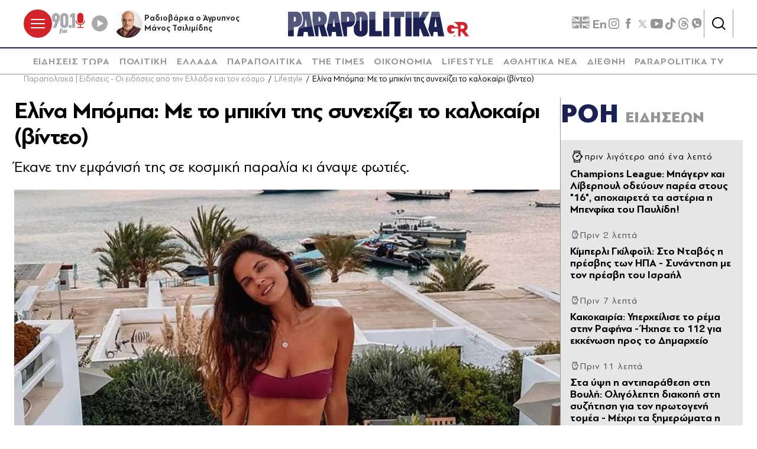

--- FILE ---
content_type: text/html; charset=UTF-8
request_url: https://mykonoslive.tv/external/player/index.php?video=194
body_size: 3085
content:
<head>

  <title>no-title</title>

  <!-- <link href="https://vjs.zencdn.net/7.7.5/video-js.css" rel="stylesheet" /> -->
  <link href="https://vjs.zencdn.net/7.10.2/video-js.min.css" rel="stylesheet" />
  <link href="https://video.mykonoslive.tv/videos/addons/videojs.ads.css" rel="stylesheet" />
  <link href="https://video.mykonoslive.tv/videos/addons/videojs-preroll2.css" rel="stylesheet" />

  <!-- If you'd like to support IE8 (for Video.js versions prior to v7) -->
  <!-- <script src="https://vjs.zencdn.net/ie8/1.1.2/videojs-ie8.min.js"></script> -->

  <!-- <link href="node_modules/videojs-selector-quality-hls/dist/videojs-selector-quality-hls.css" rel="stylesheet" /> -->

  <link href="node_modules/videojs-brand/dist/videojs-brand.css" rel="stylesheet" />
  <link href="css/videojs.socialShare.css" rel="stylesheet" />
  <link href="https://unpkg.com/@silvermine/videojs-quality-selector/dist/css/quality-selector.css" rel="stylesheet">

  <style>
    #my_overlay {
      background:rgba(0,0,0,0.5);
      width: 100%;
      height: 100%;
      position: absolute;
      top: 0;
      left: 0;
      z-index:99;
      display:none;
      overflow:hidden;
    }
    #my_overlay .overlay-in {
      position:absolute;
      top:50%;
      left:50%;
      transform: translate(-50%, -50%);
      display:inline-block;
    }
    #my_overlay .end-overlay-in {
      position:absolute;
      top:50%;
      left:50%;
      transform: translate(-50%, -50%);
      display:inline-block;
    }
    #my_overlay .overlay-close {
      width: 28px;
      height: 28px;
      background:url("img/close.svg");
      background-size:28px 28px;
      top:10px;
      right:10px;
      cursor:pointer;
      position:absolute;
    }
    /* CENTER PLAY BUTTON */
    .vjs-big-play-button {
      left: 40%!important;
      top: 40%!important;
      width: 20%!important;
      height: 19%!important;
      font-size:5em!important;
    }
  </style>
</head>

<body>
<center>
    <div style="width: fit-content; position: relative;">
      <video
        id="my-video"
        class="video-js"
        controls
        playsinline
        preload="no"
        poster="https://mykonoslive.tv/wp-content/uploads/2020/09/boba0309.jpg"
        data-setup="{}"
      >

        <!-- height="" -->
        <!-- width="" -->

        <source src="https://video.mykonoslive.tv/videos/encoded/OUTPUT_SMALL_elinampompa720.mp4" type="video/mp4" label="480P" />
        <source src="https://video.mykonoslive.tv/videos/encoded/OUTPUT_elinampompa720.mp4" type="video/mp4" label="720P" />
        <p class="vjs-no-js">
          To view this video please enable JavaScript, and consider upgrading to a
          web browser that
          <a href="https://videojs.com/html5-video-support/" target="_blank"
            >supports HTML5 video</a
          >
        </p>
      </video>
      <div id="my_overlay">
        <div class="overlay-in" id="overlay_in">
          <a target="parent" href="https://etherealmykonos.gr/"><img src="https://mykonoslive.tv/external/player/data/300x250.jpg" width="300" height="250"></a>
        </div>
        <div class="end-overlay-in" id="end_overlay_in">
          <table cellpadding="5" cellspacing="0" border="0">
            <tr>
              <td><a href="https://www.superparadise.com.gr/" target="_blank"><img src="https://mykonoslive.tv/external/player/data/ul_300x180.jpg"></a></td>
              <td><a href="https://www.tropicanamykonos.com/" target="_blank"><img src="https://mykonoslive.tv/external/player/data/ur_300x180.jpg"></a></td>
            </tr>
            <tr>
              <td><a href="https://souvlakistory.com/" target="_blank"><img src="https://mykonoslive.tv/external/player/data/dl_300x180.jpg"></a></td>
              <td><a href="https://triobambini.com/" target="_blank"><img src="https://mykonoslive.tv/external/player/data/dr_300x180.jpg"></a></td>
            </tr>
          </table>
        </div>
        <div class="overlay-close" id="overlay_close">
        </div>
      </div>

    </div>
</center>

    <!-- <script src="https://vjs.zencdn.net/7.7.5/video.min.js"></script> -->
    <!-- <script src="https://vjs.zencdn.net/7.10.2/video.min.js"></script> -->

    <!-- <script src="https://video.mykonoslive.tv/videos/addons/video.min.js"></script> -->
    <!-- <script src="https://video.mykonoslive.tv/videos/addons/videojs.ads.min.js"></script> -->
    <!-- <script src="https://video.mykonoslive.tv/videos/addons/videojs-preroll2.min.js"></script> -->

    <script src="https://video.mykonoslive.tv/videos/addons/full2.js"></script> 

    <!-- <script src="https://video.mykonoslive.tv/videos/addons/videojs-brand.min.js"></script> -->
    <!-- <script src="https://video.mykonoslive.tv/videos/addons/videojs.socialShare.js"></script> -->

    <!-- <script src="https://video.mykonoslive.tv/videos/addons/silvermine-videojs-quality-selector.min.js"></script> -->

    <!-- <script src="https://unpkg.com/@silvermine/videojs-quality-selector/dist/js/silvermine-videojs-quality-selector.min.js"></script> -->
    <!-- <script src="node_modules/videojs-brand/dist/videojs-brand.min.js"></script> -->
    <!-- <script src="js/videojs.socialShare.js"></script> -->

    <script>
      var player = videojs('my-video');

      player.preroll({
        src:"https://video.mykonoslive.tv/videos/encoded/OUTPUT_SMALL_floraprerool720.mp4",
        skipTime:10
      });

      // player.controlBar.addChild('QualitySelector');

      player.brand({
        image: "./data/mlogo.png",
        title: "MykonosLiveTV",
        destination: "https://mykonoslive.tv",
        destinationTarget: "_parent"
      });

      // //Initialize player and plugin
      // var player = videojs("player1");
      // player.nuevo({
      //    // possible options list here
      // });

      player.aspectRatio('16:9');
      player.fluid(true);
      player.fill(true);

      // Set relative position for player and overlay parent <div> element
      player.el().parentNode.style.position='relative';
      player.el().parentNode.style.width='100%';

      // Get overlay element
      var overlay = document.querySelector("#my_overlay");

      var overlay_ad = document.querySelector("#overlay_in");
      var overlay_end = document.querySelector("#end_overlay_in");
      var overlay_close = document.querySelector("#overlay_close");

      // Show banner ad on pause event
/*
      player.on("pause", function(){
        if (!player.seeking() && player.paused()) {
          overlay.style.display="block";

          overlay_ad.style.display="block";
          overlay_end.style.display="none";
        }
      });
*/
      player.on("ended", function(){

        overlay.style.display="block";

        overlay_ad.style.display="none";
        overlay_end.style.display="block";

        console.log("ended EVENT");

      });

      // Hide banner ad on playing event
      player.on("playing", function(){
            overlay.style.display="none";
      });

      // Hide banner ad on overlay click (close) and ply video
      overlay_close.onclick = function() {
        overlay.style.display="none";
        player.play();
      }

      overlay.onclick = function() {
        overlay.style.display="none";
        player.play();
      }

      // Social Share
      player.socialShare({
        facebook: { // optional, includes a Facebook share button (See the [Facebook documentation](https://developers.facebook.com/docs/sharing/reference/share-dialog) for more information)
          shareUrl: '', // optional, defaults to window.location.href
          shareImage: '', // optional, defaults to the Facebook-scraped image
          shareText: '',  // optional
          app_id: '', // optional, facebook app_id to use (if not specified, the plugin will try to 
                      // use an existing FB Javascript object, or it will try to scrape the app_id from the 
                      // <meta property="fb:app_id"> element in the document
        },
        twitter: { // optional, includes a Twitter share button (See the [Twitter documentation](https://dev.twitter.com/web/tweet-button/web-intent) for more information)
          handle: '', // optional, appends `via @handle` to the end of the tweet 
          shareUrl: '', // optional, defaults to window.location.href
          shareText: ''
        },
        embed: { // optional, includes an embed code button
          embedMarkup: '<iframe src="https://mykonoslive.tv/external/player/index.php?video=194" style="border: none; overflow: hidden; max-width:850px; height:450px; width:100%" scrolling="no"></iframe>'
        }

      });

window.addEventListener('load', function() {
/*
  var vid = 194;
  var xhr = new XMLHttpRequest();
  xhr.open("GET", "https://mykonoslive.tv/wp-json/pvc/v1/increase/" + vid + "?r=" + Math.random(), true);
  xhr.onreadystatechange = function() {
    if (xhr.readyState === 4 && xhr.status === 200) {
      console.log("Views (1) Registered");

      var vid2 = 1000194;
      var xhr2 = new XMLHttpRequest();
      xhr2.open("GET", "https://mykonoslive.tv/wp-json/pvc/v1/increase/" + vid2 + "?r=" + Math.random(), true);
      xhr2.onreadystatechange = function() {
        if (xhr2.readyState === 4 && xhr2.status === 200) {
          console.log("Views (2) Registered");
        }
      };
      xhr2.send();


    }
  };
  xhr.send();
*/
  var vid = 194;
  var xhr = new XMLHttpRequest();
  xhr.open("GET", "https://video.mykonoslive.tv/videos/views.php?VID=" + vid + "&r=" + Math.random(), true);
  xhr.onreadystatechange = function() {
    if (xhr.readyState === 4 && xhr.status === 200) {
      console.log("Views Registered");
    }
  };
  xhr.send();

});

    </script> 

<script async src="https://www.googletagmanager.com/gtag/js?id=UA-61844831-1"></script>
<script>
  window.dataLayer = window.dataLayer || [];
  function gtag(){dataLayer.push(arguments);}
  gtag('js', new Date());
  gtag('config', 'UA-61844831-1');
</script>

<a id="textAdOverlay" href="https://etherealmykonos.gr/" target="_blank"><div style="position:absolute; left:8px; bottom:50px; padding:5px; background-color:#000; font-size:14px; color:#FFF; font-family:sans-serif; font-weight:bold; text-align:right; max-width:60%">THE BEST PLACE TO STAY IN MYKONOS > &nbsp;</div></a>

<script>
setTimeout(() => {

  var overlay_text_ad = document.querySelector("#textAdOverlay");
  overlay_text_ad.style.display="none";

}, "15000");
</script>

</body>


--- FILE ---
content_type: text/html; charset=utf-8
request_url: https://www.parapolitika.gr/lifestyle/article/1064065/elina-boba-me-to-bikini-tis-sunehizei-to-kalokairi-video/$component/shared$ArticleSideShared%5B0%5D/
body_size: 3417
content:



<h3 class="gridLayout__title">
    <a href="/roi-eidiseon/" class="gridLayout__link">
        

&#x3A1;&#x39F;&#x397;
        <span class="gridLayout__text">
            

&#x395;&#x399;&#x394;&#x397;&#x3A3;&#x395;&#x3A9;&#x39D;
        </span>
    </a>
</h3>
<div class="gridLayout__colContent gridLayout__colContent--gray">



<article class="article article--typeMinimal article--typeEmphasized">


    

    <div class="article__details">
            <div class="article__top">
                        <time class="article__time" datetime="22/1/2026 12:00:00&#x202F;&#x3C0;.&#x3BC;.">
                            <time data-plugin-timeago="{&quot;cutoff&quot;:86400000}" datetime="2026-01-21T22:00:00Z" itemprop="datePublished" title="00:00">00:00</time>
                        </time> 
            </div>  
        

        
            <h3 class="article__title">
                <a href="/sports/article/1668895/champions-league-bagern-kai-liverpoul-odeuoun-parea-stous-16-apohaireta-ta-asteria-i-benfika-tou-paulidi/" target="_self">
                    Champions League: &#x39C;&#x3C0;&#x3AC;&#x3B3;&#x3B5;&#x3C1;&#x3BD; &#x3BA;&#x3B1;&#x3B9; &#x39B;&#x3AF;&#x3B2;&#x3B5;&#x3C1;&#x3C0;&#x3BF;&#x3C5;&#x3BB; &#x3BF;&#x3B4;&#x3B5;&#x3CD;&#x3BF;&#x3C5;&#x3BD; &#x3C0;&#x3B1;&#x3C1;&#x3AD;&#x3B1; &#x3C3;&#x3C4;&#x3BF;&#x3C5;&#x3C2; &quot;16&quot;, &#x3B1;&#x3C0;&#x3BF;&#x3C7;&#x3B1;&#x3B9;&#x3C1;&#x3B5;&#x3C4;&#x3AC; &#x3C4;&#x3B1; &#x3B1;&#x3C3;&#x3C4;&#x3AD;&#x3C1;&#x3B9;&#x3B1; &#x3B7; &#x39C;&#x3C0;&#x3B5;&#x3BD;&#x3C6;&#x3AF;&#x3BA;&#x3B1; &#x3C4;&#x3BF;&#x3C5; &#x3A0;&#x3B1;&#x3C5;&#x3BB;&#x3AF;&#x3B4;&#x3B7;!
                </a>
            </h3>
        
        
        

    </div>
</article>


<article class="article article--typeMinimal article--typeEmphasized">


    

    <div class="article__details">
            <div class="article__top">
                        <div class="icon-clock"></div>


&#x3A0;&#x3C1;&#x3B9;&#x3BD; 2 &#x3BB;&#x3B5;&#x3C0;&#x3C4;&#x3AC;
            </div>  
        

        
            <h3 class="article__title">
                <a href="/politiki/article/1668898/kiberli-gilfoil-sto-davos-i-presvis-ton-ipa-sunadisi-me-ton-presvi-tou-israil/" target="_self">
                    &#x39A;&#x3AF;&#x3BC;&#x3C0;&#x3B5;&#x3C1;&#x3BB;&#x3B9; &#x393;&#x3BA;&#x3AF;&#x3BB;&#x3C6;&#x3BF;&#x3CA;&#x3BB;: &#x3A3;&#x3C4;&#x3BF; &#x39D;&#x3C4;&#x3B1;&#x3B2;&#x3CC;&#x3C2; &#x3B7; &#x3C0;&#x3C1;&#x3AD;&#x3C3;&#x3B2;&#x3B7;&#x3C2; &#x3C4;&#x3C9;&#x3BD; &#x397;&#x3A0;&#x391; - &#x3A3;&#x3C5;&#x3BD;&#x3AC;&#x3BD;&#x3C4;&#x3B7;&#x3C3;&#x3B7; &#x3BC;&#x3B5; &#x3C4;&#x3BF;&#x3BD; &#x3C0;&#x3C1;&#x3AD;&#x3C3;&#x3B2;&#x3B7; &#x3C4;&#x3BF;&#x3C5; &#x399;&#x3C3;&#x3C1;&#x3B1;&#x3AE;&#x3BB;
                </a>
            </h3>
        
        
        

    </div>
</article>


<article class="article article--typeMinimal article--typeEmphasized">


    

    <div class="article__details">
            <div class="article__top">
                        <div class="icon-clock"></div>


&#x3A0;&#x3C1;&#x3B9;&#x3BD; 7 &#x3BB;&#x3B5;&#x3C0;&#x3C4;&#x3AC;
            </div>  
        

        
            <h3 class="article__title">
                <a href="/ellada/article/1668897/kakokairia-uperheilise-to-rema-stin-rafina-ihise-to-112-gia-ekkenosi-pros-to-dimarheio/" target="_self">
                    &#x39A;&#x3B1;&#x3BA;&#x3BF;&#x3BA;&#x3B1;&#x3B9;&#x3C1;&#x3AF;&#x3B1;: &#x3A5;&#x3C0;&#x3B5;&#x3C1;&#x3C7;&#x3B5;&#x3AF;&#x3BB;&#x3B9;&#x3C3;&#x3B5; &#x3C4;&#x3BF; &#x3C1;&#x3AD;&#x3BC;&#x3B1; &#x3C3;&#x3C4;&#x3B7;&#x3BD; &#x3A1;&#x3B1;&#x3C6;&#x3AE;&#x3BD;&#x3B1; - &#x389;&#x3C7;&#x3B7;&#x3C3;&#x3B5; &#x3C4;&#x3BF; 112 &#x3B3;&#x3B9;&#x3B1; &#x3B5;&#x3BA;&#x3BA;&#x3AD;&#x3BD;&#x3C9;&#x3C3;&#x3B7; &#x3C0;&#x3C1;&#x3BF;&#x3C2; &#x3C4;&#x3BF; &#x394;&#x3B7;&#x3BC;&#x3B1;&#x3C1;&#x3C7;&#x3B5;&#x3AF;&#x3BF; 
                </a>
            </h3>
        
        
        

    </div>
</article>


<article class="article article--typeMinimal article--typeEmphasized">


        <div class="article__img ">



<figure >
    <picture>

                <source srcset="https://s.parapolitika.gr/images/743x418/jpg/files/2026-01-21/sta-ypsi-i-antiparathesi-sti-vouli.webp" type="image/webp" media="(min-width: 640px)" />
                <source srcset="https://s.parapolitika.gr/images/743x418/jpg/files/2026-01-21/sta-ypsi-i-antiparathesi-sti-vouli.jp2" type="image/jp2" media="(min-width: 640px)" />
                <source srcset="https://s.parapolitika.gr/images/352x208/jpg/files/2026-01-21/sta-ypsi-i-antiparathesi-sti-vouli.webp" type="image/webp" media="(max-width: 639px)" />
                <source srcset="https://s.parapolitika.gr/images/352x208/jpg/files/2026-01-21/sta-ypsi-i-antiparathesi-sti-vouli.jp2" type="image/jp2" media="(max-width: 639px)" />

            <img src="https://s.parapolitika.gr/images/743x418/jpg/files/2026-01-21/sta-ypsi-i-antiparathesi-sti-vouli.jpg" alt="Στα ύψη η αντιπαράθεση στη Βουλή" loading="lazy" />
    </picture>
</figure>

            <a href="/politiki/article/1668896/sta-upsi-i-adiparathesi-sti-vouli-oligolepti-diakopi-sti-suzitisi-gia-ton-protogeni-tomea-mehri-ta-ximeromata-i-sunedriasi/" class="article__imgLink" aria-label="Article Link" target="_self"></a>
        </div>
    

    <div class="article__details">
            <div class="article__top">
                        <div class="icon-clock"></div>


&#x3A0;&#x3C1;&#x3B9;&#x3BD; 11 &#x3BB;&#x3B5;&#x3C0;&#x3C4;&#x3AC;
            </div>  
        

        
            <h3 class="article__title">
                <a href="/politiki/article/1668896/sta-upsi-i-adiparathesi-sti-vouli-oligolepti-diakopi-sti-suzitisi-gia-ton-protogeni-tomea-mehri-ta-ximeromata-i-sunedriasi/" target="_self">
                    &#x3A3;&#x3C4;&#x3B1; &#x3CD;&#x3C8;&#x3B7; &#x3B7; &#x3B1;&#x3BD;&#x3C4;&#x3B9;&#x3C0;&#x3B1;&#x3C1;&#x3AC;&#x3B8;&#x3B5;&#x3C3;&#x3B7; &#x3C3;&#x3C4;&#x3B7; &#x392;&#x3BF;&#x3C5;&#x3BB;&#x3AE;:&#xA0;&#x39F;&#x3BB;&#x3B9;&#x3B3;&#x3CC;&#x3BB;&#x3B5;&#x3C0;&#x3C4;&#x3B7; &#x3B4;&#x3B9;&#x3B1;&#x3BA;&#x3BF;&#x3C0;&#x3AE; &#x3C3;&#x3C4;&#x3B7; &#x3C3;&#x3C5;&#x3B6;&#x3AE;&#x3C4;&#x3B7;&#x3C3;&#x3B7; &#x3B3;&#x3B9;&#x3B1; &#x3C4;&#x3BF;&#x3BD; &#x3C0;&#x3C1;&#x3C9;&#x3C4;&#x3BF;&#x3B3;&#x3B5;&#x3BD;&#x3AE; &#x3C4;&#x3BF;&#x3BC;&#x3AD;&#x3B1; - &#x39C;&#x3AD;&#x3C7;&#x3C1;&#x3B9; &#x3C4;&#x3B1; &#x3BE;&#x3B7;&#x3BC;&#x3B5;&#x3C1;&#x3CE;&#x3BC;&#x3B1;&#x3C4;&#x3B1; &#x3B7; &#x3C3;&#x3C5;&#x3BD;&#x3B5;&#x3B4;&#x3C1;&#x3AF;&#x3B1;&#x3C3;&#x3B7;
                </a>
            </h3>
        
        
        

    </div>
</article>


<article class="article article--typeMinimal article--typeEmphasized">


    

    <div class="article__details">
            <div class="article__top">
                        <div class="icon-clock"></div>


&#x3A0;&#x3C1;&#x3B9;&#x3BD; 20 &#x3BB;&#x3B5;&#x3C0;&#x3C4;&#x3AC;
            </div>  
        

        
            <h3 class="article__title">
                <a href="/sports/article/1668890/kupella-europis-basket-mia-anasa-apo-tin-prokrisi-stous-8-tou-europe-cup-o-paok-diasurthike-o-panionios/" target="_self">
                    &#x39A;&#x3CD;&#x3C0;&#x3B5;&#x3BB;&#x3BB;&#x3B1; &#x395;&#x3C5;&#x3C1;&#x3CE;&#x3C0;&#x3B7;&#x3C2; &#x3BC;&#x3C0;&#x3AC;&#x3C3;&#x3BA;&#x3B5;&#x3C4;: &#x39C;&#x3B9;&#x3B1; &#x3B1;&#x3BD;&#x3AC;&#x3C3;&#x3B1; &#x3B1;&#x3C0;&#x3CC; &#x3C4;&#x3B7;&#x3BD; &#x3C0;&#x3C1;&#x3CC;&#x3BA;&#x3C1;&#x3B9;&#x3C3;&#x3B7; &#x3C3;&#x3C4;&#x3BF;&#x3C5;&#x3C2; &quot;8&quot; &#x3C4;&#x3BF;&#x3C5; Europe Cup &#x3BF; &#x3A0;&#x391;&#x39F;&#x39A;, &#x3B4;&#x3B9;&#x3B1;&#x3C3;&#x3CD;&#x3C1;&#x3B8;&#x3B7;&#x3BA;&#x3B5; &#x3BF; &#x3A0;&#x3B1;&#x3BD;&#x3B9;&#x3CE;&#x3BD;&#x3B9;&#x3BF;&#x3C2;
                </a>
            </h3>
        
        
        

    </div>
</article>


<article class="article article--typeMinimal article--typeEmphasized">


    

    <div class="article__details">
            <div class="article__top">
                        <div class="icon-clock"></div>


&#x3A0;&#x3C1;&#x3B9;&#x3BD; 26 &#x3BB;&#x3B5;&#x3C0;&#x3C4;&#x3AC;
            </div>  
        

        
            <h3 class="article__title">
                <a href="/ellada/article/1668885/foniki-kakokairia-duo-nekroi-terasties-zimies-sovara-provlimata-se-oli-tin-ellada-pos-tha-exelihthei-tis-epomenes-ores-eikones-video/" target="_self">
                    &#x3A6;&#x3BF;&#x3BD;&#x3B9;&#x3BA;&#x3AE; &#x3BA;&#x3B1;&#x3BA;&#x3BF;&#x3BA;&#x3B1;&#x3B9;&#x3C1;&#x3AF;&#x3B1;: &#x394;&#x3CD;&#x3BF; &#x3BD;&#x3B5;&#x3BA;&#x3C1;&#x3BF;&#x3AF;, &#x3C4;&#x3B5;&#x3C1;&#x3AC;&#x3C3;&#x3C4;&#x3B9;&#x3B5;&#x3C2; &#x3B6;&#x3B7;&#x3BC;&#x3B9;&#x3AD;&#x3C2; &amp; &#x3C3;&#x3BF;&#x3B2;&#x3B1;&#x3C1;&#x3AC; &#x3C0;&#x3C1;&#x3BF;&#x3B2;&#x3BB;&#x3AE;&#x3BC;&#x3B1;&#x3C4;&#x3B1; &#x3C3;&#x3B5; &#x3CC;&#x3BB;&#x3B7; &#x3C4;&#x3B7;&#x3BD; &#x395;&#x3BB;&#x3BB;&#x3AC;&#x3B4;&#x3B1; - &#x3A0;&#x3CE;&#x3C2; &#x3B8;&#x3B1; &#x3B5;&#x3BE;&#x3B5;&#x3BB;&#x3B9;&#x3C7;&#x3B8;&#x3B5;&#x3AF; &#x3C4;&#x3B9;&#x3C2; &#x3B5;&#x3C0;&#x3CC;&#x3BC;&#x3B5;&#x3BD;&#x3B5;&#x3C2; &#x3CE;&#x3C1;&#x3B5;&#x3C2; (&#x395;&#x3B9;&#x3BA;&#x3CC;&#x3BD;&#x3B5;&#x3C2; &amp; &#x392;&#x3AF;&#x3BD;&#x3C4;&#x3B5;&#x3BF;)
                </a>
            </h3>
        
        
        

    </div>
</article>


<article class="article article--typeMinimal article--typeEmphasized">


    

    <div class="article__details">
            <div class="article__top">
                        <div class="icon-clock"></div>


&#x3A0;&#x3C1;&#x3B9;&#x3BD; 28 &#x3BB;&#x3B5;&#x3C0;&#x3C4;&#x3AC;
            </div>  
        

        
            <h3 class="article__title">
                <a href="/ellada/article/1668893/tragodia-sti-glufada-to-simeio-pou-i-55hroni-gunaika-vrike-tragiko-thanato-video/" target="_self">
                    &#x3A4;&#x3C1;&#x3B1;&#x3B3;&#x3C9;&#x3B4;&#x3AF;&#x3B1; &#x3C3;&#x3C4;&#x3B7; &#x393;&#x3BB;&#x3C5;&#x3C6;&#x3AC;&#x3B4;&#x3B1;: &#x3A4;&#x3BF; &#x3C3;&#x3B7;&#x3BC;&#x3B5;&#x3AF;&#x3BF; &#x3C0;&#x3BF;&#x3C5; &#x3B7; 55&#x3C7;&#x3C1;&#x3BF;&#x3BD;&#x3B7; &#x3B3;&#x3C5;&#x3BD;&#x3B1;&#x3AF;&#x3BA;&#x3B1; &#x3B2;&#x3C1;&#x3AE;&#x3BA;&#x3B5; &#x3C4;&#x3C1;&#x3B1;&#x3B3;&#x3B9;&#x3BA;&#x3CC; &#x3B8;&#x3AC;&#x3BD;&#x3B1;&#x3C4;&#x3BF; (&#x392;&#x3AF;&#x3BD;&#x3C4;&#x3B5;&#x3BF;)
                </a>
            </h3>
        
        
        

    </div>
</article>


<article class="article article--typeMinimal article--typeEmphasized">


        <div class="article__img ">



<figure >
    <picture>

                <source srcset="https://s.parapolitika.gr/images/743x418/jpg/files/2026-01-21/kakokairia-kleista-sxoleia.webp" type="image/webp" media="(min-width: 640px)" />
                <source srcset="https://s.parapolitika.gr/images/743x418/jpg/files/2026-01-21/kakokairia-kleista-sxoleia.jp2" type="image/jp2" media="(min-width: 640px)" />
                <source srcset="https://s.parapolitika.gr/images/352x208/jpg/files/2026-01-21/kakokairia-kleista-sxoleia.webp" type="image/webp" media="(max-width: 639px)" />
                <source srcset="https://s.parapolitika.gr/images/352x208/jpg/files/2026-01-21/kakokairia-kleista-sxoleia.jp2" type="image/jp2" media="(max-width: 639px)" />

            <img src="https://s.parapolitika.gr/images/743x418/jpg/files/2026-01-21/kakokairia-kleista-sxoleia.jpg" alt="κακοκαιρία κλειστά σχολεία" loading="lazy" />
    </picture>
</figure>

            <a href="/ellada/article/1668892/kleista-sholeia-kai-tin-pebti-logo-kakokairias-pou-den-tha-ginoun-mathimata/" class="article__imgLink" aria-label="Article Link" target="_self"></a>
        </div>
    

    <div class="article__details">
            <div class="article__top">
                        <div class="icon-clock"></div>


&#x3A0;&#x3C1;&#x3B9;&#x3BD; 36 &#x3BB;&#x3B5;&#x3C0;&#x3C4;&#x3AC;
            </div>  
        

        
            <h3 class="article__title">
                <a href="/ellada/article/1668892/kleista-sholeia-kai-tin-pebti-logo-kakokairias-pou-den-tha-ginoun-mathimata/" target="_self">
                    &#x39A;&#x3BB;&#x3B5;&#x3B9;&#x3C3;&#x3C4;&#x3AC; &#x3C3;&#x3C7;&#x3BF;&#x3BB;&#x3B5;&#x3AF;&#x3B1; &#x3BA;&#x3B1;&#x3B9; &#x3C4;&#x3B7;&#x3BD; &#x3A0;&#x3AD;&#x3BC;&#x3C0;&#x3C4;&#x3B7; &#x3BB;&#x3CC;&#x3B3;&#x3C9; &#x3BA;&#x3B1;&#x3BA;&#x3BF;&#x3BA;&#x3B1;&#x3B9;&#x3C1;&#x3AF;&#x3B1;&#x3C2; - &#x3A0;&#x3BF;&#x3CD; &#x3B4;&#x3B5;&#x3BD; &#x3B8;&#x3B1; &#x3B3;&#x3AF;&#x3BD;&#x3BF;&#x3C5;&#x3BD; &#x3BC;&#x3B1;&#x3B8;&#x3AE;&#x3BC;&#x3B1;&#x3C4;&#x3B1;
                </a>
            </h3>
        
        
        

    </div>
</article>


<article class="article article--typeMinimal article--typeEmphasized">


    

    <div class="article__details">
            <div class="article__top">
                        <div class="icon-clock"></div>


&#x3A0;&#x3C1;&#x3B9;&#x3BD; 43 &#x3BB;&#x3B5;&#x3C0;&#x3C4;&#x3AC;
            </div>  
        

        
            <h3 class="article__title">
                <a href="/ellada/article/1668891/i-kakokairia-saronei-tin-euvoia-pedio-mahis-sto-limani-tis-kumis-prospathoun-na-sosoun-ta-skafi-katastrofes-se-amaruntho-kai-saradapotamo-video/" target="_self">
                    &#x397; &#x3BA;&#x3B1;&#x3BA;&#x3BF;&#x3BA;&#x3B1;&#x3B9;&#x3C1;&#x3AF;&#x3B1; &quot;&#x3C3;&#x3B1;&#x3C1;&#x3CE;&#x3BD;&#x3B5;&#x3B9;&quot; &#x3C4;&#x3B7;&#x3BD; &#x395;&#x3CD;&#x3B2;&#x3BF;&#x3B9;&#x3B1;: &quot;&#x3A0;&#x3B5;&#x3B4;&#x3AF;&#x3BF; &#x3BC;&#x3AC;&#x3C7;&#x3B7;&#x3C2;&quot; &#x3C3;&#x3C4;&#x3BF; &#x3BB;&#x3B9;&#x3BC;&#x3AC;&#x3BD;&#x3B9; &#x3C4;&#x3B7;&#x3C2; &#x39A;&#x3CD;&#x3BC;&#x3B7;&#x3C2;, &#x3C0;&#x3C1;&#x3BF;&#x3C3;&#x3C0;&#x3B1;&#x3B8;&#x3BF;&#x3CD;&#x3BD; &#x3BD;&#x3B1; &#x3C3;&#x3CE;&#x3C3;&#x3BF;&#x3C5;&#x3BD; &#x3C4;&#x3B1; &#x3C3;&#x3BA;&#x3AC;&#x3C6;&#x3B7; - &#x39A;&#x3B1;&#x3C4;&#x3B1;&#x3C3;&#x3C4;&#x3C1;&#x3BF;&#x3C6;&#x3AD;&#x3C2; &#x3C3;&#x3B5; &#x391;&#x3BC;&#x3AC;&#x3C1;&#x3C5;&#x3BD;&#x3B8;&#x3BF; &#x3BA;&#x3B1;&#x3B9; &#x3A3;&#x3B1;&#x3C1;&#x3B1;&#x3BD;&#x3C4;&#x3B1;&#x3C0;&#x3CC;&#x3C4;&#x3B1;&#x3BC;&#x3BF; (&#x392;&#x3AF;&#x3BD;&#x3C4;&#x3B5;&#x3BF;) 
                </a>
            </h3>
        
        
        

    </div>
</article>


<article class="article article--typeMinimal article--typeEmphasized">


    

    <div class="article__details">
            <div class="article__top">
                        <div class="icon-clock"></div>


&#x3A0;&#x3C1;&#x3B9;&#x3BD; 45 &#x3BB;&#x3B5;&#x3C0;&#x3C4;&#x3AC;
            </div>  
        

        
            <h3 class="article__title">
                <a href="/sports/article/1668882/olubiakos-karlovarsko-1-3-cev-cup-plirose-ta-lathi-tou-kai-tha-palepsei-gia-tin-anatropi-stin-tsehia/" target="_self">
                    &#x39F;&#x3BB;&#x3C5;&#x3BC;&#x3C0;&#x3B9;&#x3B1;&#x3BA;&#x3CC;&#x3C2; &#x2013; &#x39A;&#x3B1;&#x3C1;&#x3BB;&#x3BF;&#x3B2;&#x3AC;&#x3C1;&#x3C3;&#x3BA;&#x3BF; 1-3, CEV Cup: &#x3A0;&#x3BB;&#x3AE;&#x3C1;&#x3C9;&#x3C3;&#x3B5; &#x3C4;&#x3B1; &#x3BB;&#x3AC;&#x3B8;&#x3B7; &#x3C4;&#x3BF;&#x3C5; &#x3BA;&#x3B1;&#x3B9; &#x3B8;&#x3B1; &#x3C0;&#x3B1;&#x3BB;&#x3AD;&#x3C8;&#x3B5;&#x3B9; &#x3B3;&#x3B9;&#x3B1; &#x3C4;&#x3B7;&#x3BD; &#x3B1;&#x3BD;&#x3B1;&#x3C4;&#x3C1;&#x3BF;&#x3C0;&#x3AE; &#x3C3;&#x3C4;&#x3B7;&#x3BD; &#x3A4;&#x3C3;&#x3B5;&#x3C7;&#x3AF;&#x3B1;
                </a>
            </h3>
        
        
        

    </div>
</article></div>

--- FILE ---
content_type: text/css
request_url: https://mykonoslive.tv/external/player/css/videojs.socialShare.css
body_size: 616
content:
.vjs-social-share {
  height: 40px;
  opacity: 1;
  position: absolute;
  left: 15px;
  text-align: center;
  top: 15px;
  transition: visibility 0.3s ease,
    opacity 0.3s ease;
  visibility: visible;
  width: auto;
  z-index: 99;
}

.vjs-user-inactive .vjs-social-share {
  opacity: 0;
  visibility: hidden;
}
.vjs-user-inactive.vjs-paused .vjs-social-share {
  opacity: 1;
  visibility: visible;
}
.vjs-ad-playing .vjs-social-share {
  display: none;
}

.vjs-social-share-link {
  border: none;
  cursor: pointer;
  display: inline;
  height: 30px;
  margin-right: 10px;
  position: relative;
  width: 30px;
}
.vjs-social-share-link:last-of-type {
  margin-right: 0;
}
.vjs-social-share-svg {
  height: 30px;
  width: 30px;
}

.embed-window {
  background-color: rgb(43, 51, 63);
  border-radius: 8px;
  color: #000;
  left: 10%;
  opacity: 1;
  padding: 10px;
  position: absolute;
  top: 64px;
  width: 80%;
  transition: visibility 0.3s ease,
    opacity 0.3s ease;
  visibility: visible;
}

.vjs-user-inactive .embed-window {
  opacity: 0;
  visibility: hidden;
}
.vjs-user-inactive.vjs-paused .embed-window {
  opacity: 1;
  visibility: visible;
}
.vjs-ad-playing .embed-window {
  display: none;
}

.embed-window .embed-window-title {
  color: #fff;
  display: inline-block;
  font-size: 20px;
  margin-left: 1px;
  margin-top: 6px;
}

.embed-window input {
  background-color: rgba(43, 51, 63, 0);
  border: 1px solid gray;
  color: #fff;
  font-size: 14px;
  margin-bottom: 0;
  padding: 6px 10px;
  width: 100%;
}

.embed-window .embed-window-close {
  background-color: rgba(43, 51, 63, 0);
  color: #fff;
  cursor: pointer;
  display: inline-block;
  float: right;
  font-size: 1.5em;
  margin-bottom: 5px;
  padding: 3px;
}

.embed-window button#btn-copy {
  background-color: #3b4554;
  border: 1px solid #808080;
  color: #fff;
  display: inline-block;
  float: right;
  font-size: 16px;
  margin: 8px 0;
  padding: 15px 32px;
  text-align: center;
  text-decoration: none;
}

.embed-window button#btn-copy:active {
  background-color: #808080;
  color: #3b4554;
}


--- FILE ---
content_type: application/x-javascript; charset=utf-8
request_url: https://servicer.mgid.com/1672599/1?nocmp=1&sessionId=69714c79-07ab8&sessionPage=1&sessionNumberWeek=1&sessionNumber=1&tcfV2=1&cbuster=1769032834394843055306&pvid=0820d15f-8d6b-43e7-99ce-6281642ae1b7&implVersion=17&lct=1763555940&mp4=1&ap=1&consentStrLen=166&wlid=f7dbd430-12a3-4532-8e15-b90023fd4dec&ogtitle=%CE%95%CE%BB%CE%AF%CE%BD%CE%B1%20%CE%9C%CF%80%CF%8C%CE%BC%CF%80%CE%B1%3A%20%CE%9C%CE%B5%20%CF%84%CE%BF%20%CE%BC%CF%80%CE%B9%CE%BA%CE%AF%CE%BD%CE%B9%20%CF%84%CE%B7%CF%82%20%CF%83%CF%85%CE%BD%CE%B5%CF%87%CE%AF%CE%B6%CE%B5%CE%B9%20%CF%84%CE%BF%20%CE%BA%CE%B1%CE%BB%CE%BF%CE%BA%CE%B1%CE%AF%CF%81%CE%B9%20(%CE%B2%CE%AF%CE%BD%CF%84%CE%B5%CE%BF)&uniqId=174b3&niet=4g&nisd=false&jsp=head&evt=%5B%7B%22event%22%3A1%2C%22methods%22%3A%5B1%2C2%5D%7D%2C%7B%22event%22%3A2%2C%22methods%22%3A%5B1%2C2%5D%7D%5D&pv=5&jsv=es6&dpr=1&hashCommit=cbd500eb&apt=2020-09-03T10%3A04%3A00%2B03%3A00&tfre=31866&scale_metric_1=64.00&scale_metric_2=258.06&scale_metric_3=100.00&w=1232&h=916&tl=0&tlp=1,2,3,4,5,6,7,8,9&sz=399x417;399x267&szp=1,2,4,5,7,8;3,6,9&szl=1,2,3;4,5,6;7,8,9&consentTimestamp=1769032833330&cxurl=https%3A%2F%2Fwww.parapolitika.gr%2Flifestyle%2Farticle%2F1064065%2Felina-boba-me-to-bikini-tis-sunehizei-to-kalokairi-video%2F&ref=&lu=https%3A%2F%2Fwww.parapolitika.gr%2Flifestyle%2Farticle%2F1064065%2Felina-boba-me-to-bikini-tis-sunehizei-to-kalokairi-video%2F
body_size: 3953
content:
var _mgq=_mgq||[];
_mgq.push(["MarketGidLoadGoods1672599_174b3",[
["Brainberries","20209350","1","10 Must See Architectural Wonders Of The Modern World","","0","","","","1tr6_bnIRO8Z9RElkzXWrnMZMxNXtyyPH4AXUHqypFcapdNfMSdeT6HcNSRANd81J5-V9RiSmN6raXcKPkq-dimdQs02jvpVOg6x3Esq9ZZ7yyTODnJhqJL6sISnORNl",{"i":"https://s-img.mgid.com/g/20209350/492x277/-/[base64].webp?v=1769032836-daVz3HtzfTN3i6AfJVEnqaq-jIURY_gmPfXawqqgCb4","l":"https://clck.mgid.com/ghits/20209350/i/58003322/0/pp/1/1?h=1tr6_bnIRO8Z9RElkzXWrnMZMxNXtyyPH4AXUHqypFcapdNfMSdeT6HcNSRANd81J5-V9RiSmN6raXcKPkq-dimdQs02jvpVOg6x3Esq9ZZ7yyTODnJhqJL6sISnORNl&rid=9db7cbd3-f714-11f0-8541-d404e6f97680&tt=Direct&att=3&afrd=296&iv=17&ct=1&gdprApplies=0&muid=q0lAjRXJMJ0e&st=-300&mp4=1&h2=RGCnD2pppFaSHdacZpvmnrKs3NEoz9rroTgLYydx17fbBggaanGbaSKk7HiZbHnYGTxauBCpnKgUv0UrUhcsqg**","adc":[],"sdl":0,"dl":"","type":"w","media-type":"static","clicktrackers":[],"cta":"Learn more","cdt":"","b":0.01,"catId":249,"tri":"9db886c1-f714-11f0-8541-d404e6f97680","crid":"20209350"}],
["Brainberries","14137470","1","Early 2000s Heartthrobs: Then And Now","","0","","","","1tr6_bnIRO8Z9RElkzXWrnydQNOhWhkBGEaq-uFjMj9oZLxpS_7amwF4Xax3In2iJ5-V9RiSmN6raXcKPkq-dimdQs02jvpVOg6x3Esq9ZaWPIfLUvl6t9FlRaUagPDb",{"i":"https://s-img.mgid.com/g/14137470/492x277/-/[base64].webp?v=1769032836-lSKtMBJG-rpDxiXsPW6AgCLx_nld8qJd0Y0ihfeLYl0","l":"https://clck.mgid.com/ghits/14137470/i/58003322/0/pp/2/1?h=1tr6_bnIRO8Z9RElkzXWrnydQNOhWhkBGEaq-uFjMj9oZLxpS_7amwF4Xax3In2iJ5-V9RiSmN6raXcKPkq-dimdQs02jvpVOg6x3Esq9ZaWPIfLUvl6t9FlRaUagPDb&rid=9db7cbd3-f714-11f0-8541-d404e6f97680&tt=Direct&att=3&afrd=296&iv=17&ct=1&gdprApplies=0&muid=q0lAjRXJMJ0e&st=-300&mp4=1&h2=RGCnD2pppFaSHdacZpvmnrKs3NEoz9rroTgLYydx17fbBggaanGbaSKk7HiZbHnYGTxauBCpnKgUv0UrUhcsqg**","adc":[],"sdl":0,"dl":"","type":"w","media-type":"static","clicktrackers":[],"cta":"Learn more","cdt":"","b":0.01,"catId":239,"tri":"9db886c8-f714-11f0-8541-d404e6f97680","crid":"14137470"}],
["parapolitika.gr","1405069841","1","Κακοκαιρία: Υπερχείλισε το ρέμα στην Ραφήνα - Ήχησε το 112 για εκκένωση πρ…","Ελλάδα - Ακόμη μία φορά τις τελευταίες ώρες ήχησε μήνυμα από το 112 για την σφοδρή κακοκαιρία. Αφορά προειδοποίηση προς τους κατοίκους της Ραφήνας λόγω υπερχείλισης του ρέματος","0","","","","1tr6_bnIRO8Z9RElkzXWrv8eR7PuMo2_0EMECph2GxXKK5hVvC4bZ3vUV3RcfNdjbZ_xJKiiD8AKC5w_5brtjXQwycJl06zoM6SbI0RfRM1waHhd-5o_1V92bzTSf87I",{"i":"https://s-img.mgid.com/l/881296/492x277/-/aHR0cHM6Ly93d3cucGFyYXBvbGl0aWthLmdyL2ltYWdlcy82NDB4MzYwL2pwZy9maWxlcy8yMDI2LTAxLTIxL2tha29rYWlyaWEtcmFmaW5hLW1pbmltYS0xMTIuanBn.webp?v=1769032836-pduJDv0WB1ylY0mYPE6mZSJTf_ifwdcfjyCn49OKIQs","l":"https://www.parapolitika.gr/ellada/article/1668897/kakokairia-uperheilise-to-rema-stin-rafina-ihise-to-112-gia-ekkenosi-pros-to-dimarheio/","adc":[],"sdl":0,"dl":"","type":"i","media-type":"static","clicktrackers":[],"cta":"Μάθε περισσότερα","cdt":"","tri":"9db886ca-f714-11f0-8541-d404e6f97680","crid":"1405069841"}],
["parapolitika.gr","1405068710","1","Στα ύψη η αντιπαράθεση στη Βουλή:\u00a0Ολιγόλεπτη διακοπή στη συζήτηση για τον …","Πολιτική - Η πρόταση του προεδρεύοντα Βασίλη Βιλιάρδου να κλείσει ο κατάλογος των ομιλητών στις 23:00 το βράδυ\u00a0προκάλεσε την έντονη αντίδραση της αντιπολίτευσης με τον Νικήτα Κακλαμάνη να δηλώνει ότι δεν έχει καμία πρόθεση να κοπούν βουλευτές","0","","","","1tr6_bnIRO8Z9RElkzXWrsDTLLR-aGAl1Sx6sWTS8UKraxbd1TWUQ8gIFr5grWFhbZ_xJKiiD8AKC5w_5brtjXQwycJl06zoM6SbI0RfRM30ODbQ5xgqBmDG_bX0zoW7",{"i":"https://s-img.mgid.com/l/881296/492x277/-/aHR0cHM6Ly93d3cucGFyYXBvbGl0aWthLmdyL2ltYWdlcy82NDB4MzYwLzEvanBnL2ZpbGVzLzIwMjYtMDEtMjEvc3RhLXlwc2ktaS1hbnRpcGFyYXRoZXNpLXN0aS12b3VsaS5qcGc.webp?v=1769032836-7r1tLrI2tDMd_ziDg6Rxap4TMpo410QEGm8rSCXdZKo","l":"https://www.parapolitika.gr/politiki/article/1668896/sta-upsi-i-adiparathesi-sti-vouli-oligolepti-diakopi-sti-suzitisi-gia-ton-protogeni-tomea-mehri-ta-ximeromata-i-sunedriasi/","adc":[],"sdl":0,"dl":"","type":"i","media-type":"static","clicktrackers":[],"cta":"Μάθε περισσότερα","cdt":"","tri":"9db886cb-f714-11f0-8541-d404e6f97680","crid":"1405068710"}],
["Brainberries","16011379","1","How Did They Get Gina Carano To Take It All Back?","","0","","","","1tr6_bnIRO8Z9RElkzXWrp9-rGRIwdEdlodE9ONhXTXan3rf_q6yOwryyxbEwHhFJ5-V9RiSmN6raXcKPkq-dimdQs02jvpVOg6x3Esq9ZbpOJ1t03GDppyaMMVrlpE6",{"i":"https://s-img.mgid.com/g/16011379/492x277/-/[base64].webp?v=1769032836-6Ze6Yk4Q8WzgosHNY8Im91EXLMyDpW1LHaz-Ks-wIxg","l":"https://clck.mgid.com/ghits/16011379/i/58003322/0/pp/5/1?h=1tr6_bnIRO8Z9RElkzXWrp9-rGRIwdEdlodE9ONhXTXan3rf_q6yOwryyxbEwHhFJ5-V9RiSmN6raXcKPkq-dimdQs02jvpVOg6x3Esq9ZbpOJ1t03GDppyaMMVrlpE6&rid=9db7cbd3-f714-11f0-8541-d404e6f97680&tt=Direct&att=3&afrd=296&iv=17&ct=1&gdprApplies=0&muid=q0lAjRXJMJ0e&st=-300&mp4=1&h2=RGCnD2pppFaSHdacZpvmnrKs3NEoz9rroTgLYydx17fbBggaanGbaSKk7HiZbHnYGTxauBCpnKgUv0UrUhcsqg**","adc":[],"sdl":0,"dl":"","type":"w","media-type":"static","clicktrackers":[],"cta":"Learn more","cdt":"","b":0.01,"catId":239,"tri":"9db886ce-f714-11f0-8541-d404e6f97680","crid":"16011379"}],
["parapolitika.gr","1405066561","1","Κύπελλα Ευρώπης μπάσκετ: Μια ανάσα από την πρόκριση στους \"8\" του Europe C…","Αθλητικά νέα - Ο ΠΑΟΚ επικράτησε 87-67 της Πριεβίντζα εκτός έδρας και κρατάει στο χέρι του την πρόκριση στα προημιτελικά του Europe Cup, την ίδια στιγμή που ο Πανιώνιος ηττήθηκε στο κλειστό της Γλυφάδας με το βαρύ 106-61 από την Τουρκ Τέλεκομ.","0","","","","1tr6_bnIRO8Z9RElkzXWrrpUyCiW0lde1nDKQBgQXBwhNFYiCRSKYEbesnTNJmwqbZ_xJKiiD8AKC5w_5brtjXQwycJl06zoM6SbI0RfRM18eLjK5LwROajqR3kX7uqt",{"i":"https://s-img.mgid.com/l/881296/492x277/-/aHR0cHM6Ly93d3cucGFyYXBvbGl0aWthLmdyL2ltYWdlcy82NDB4MzYwL2pwZy9maWxlcy8yMDI2LTAxLTIxL3RhaXJpLXBhb2suanBn.webp?v=1769032836-7sx-qTtkQlx6TY4tz67Y5mrXyztlV0nAwoqvg9WCmJM","l":"https://www.parapolitika.gr/sports/article/1668890/kupella-europis-basket-mia-anasa-apo-tin-prokrisi-stous-8-tou-europe-cup-o-paok-diasurthike-o-panionios/","adc":[],"sdl":0,"dl":"","type":"i","media-type":"static","clicktrackers":[],"cta":"Μάθε περισσότερα","cdt":"","tri":"9db886d1-f714-11f0-8541-d404e6f97680","crid":"1405066561"}],
["Herbeauty","8193529","1","The Real Truth About The Pain Caused By Microblading","","0","","","","1tr6_bnIRO8Z9RElkzXWrsBNngWU2Cg3GKPUHbMXDGPXOd3oiMbb3vw4FT0kfyJoJ5-V9RiSmN6raXcKPkq-dimdQs02jvpVOg6x3Esq9ZbqlkxRNHV5xFj4VwFm06ye",{"i":"https://s-img.mgid.com/g/8193529/492x277/0x12x597x336/aHR0cDovL2ltZ2hvc3RzLmNvbS90LzIwMTktMDcvMTAxOTI0Lzk0NzczNWVkNjBlN2Q1M2UyN2U2NTk4ODdjYTFkMzk3LnBuZw.webp?v=1769032836-3iywUvNwmK8eDVLAsSINRg3_LO5pLb7TM5voMlz2XfE","l":"https://clck.mgid.com/ghits/8193529/i/58003322/0/pp/7/1?h=1tr6_bnIRO8Z9RElkzXWrsBNngWU2Cg3GKPUHbMXDGPXOd3oiMbb3vw4FT0kfyJoJ5-V9RiSmN6raXcKPkq-dimdQs02jvpVOg6x3Esq9ZbqlkxRNHV5xFj4VwFm06ye&rid=9db7cbd3-f714-11f0-8541-d404e6f97680&tt=Direct&att=3&afrd=296&iv=17&ct=1&gdprApplies=0&muid=q0lAjRXJMJ0e&st=-300&mp4=1&h2=RGCnD2pppFaSHdacZpvmnrKs3NEoz9rroTgLYydx17fbBggaanGbaSKk7HiZbHnYGTxauBCpnKgUv0UrUhcsqg**","adc":[],"sdl":0,"dl":"","type":"w","media-type":"static","clicktrackers":[],"cta":"Learn more","cdt":"","b":0.01,"catId":243,"tri":"9db886d2-f714-11f0-8541-d404e6f97680","crid":"8193529"}],
["parapolitika.gr","1405066663","1","Όλοι εναντίον όλων στο ΠΑΣΟΚ: Συγκρούσεις κορυφής κι εσωκομματικός πόλεμος…","Παραπολιτικά - Έντονες εσωκομματικές αντιπαραθέσεις στο ΠΑΣΟΚ, αλλαγή στρατηγικής από Ανδρουλάκη και προβληματισμός για τα στάσιμα ποσοστά στις δημοσκοπήσεις","0","","","","1tr6_bnIRO8Z9RElkzXWrkz3S8C-qkDwEOjgG73eYdIgEHsbLafZd-BV4ODfzhkfbZ_xJKiiD8AKC5w_5brtjXQwycJl06zoM6SbI0RfRM3R0boRsTZuqnvvSycYvPhu",{"i":"https://s-img.mgid.com/l/881296/492x277/-/aHR0cHM6Ly93d3cucGFyYXBvbGl0aWthLmdyL2ltYWdlcy82NDB4MzYwLzEvanBnL2ZpbGVzLzIwMjYtMDEtMjEvcGFzb2steGFtb3MtcHJpbi1zeW5lZHJpby1hbmRyb3VsYWtpcy1kb3VrYXMtZ2Vyb3VsYW5vcy5qcGc.webp?v=1769032836-ukF_fO1MzYgwyFNqVRmWrPVoYntjmU4gUlyuHTV0XUU","l":"https://www.parapolitika.gr/parapolitika/article/1668894/oloi-enadion-olon-sto-pasok-sugrouseis-korufis-ki-esokommatikos-polemos-gia-na-kounithei-i-velona/","adc":[],"sdl":0,"dl":"","type":"i","media-type":"static","clicktrackers":[],"cta":"Μάθε περισσότερα","cdt":"","tri":"9db886d5-f714-11f0-8541-d404e6f97680","crid":"1405066663"}],
["parapolitika.gr","1403640178","1","Βόμβα Ιορδάνη Χασαπόπουλου για Γιώργο Παπαδάκη: \"Από μπροστά τον έλεγαν δά…","Lifestyle - Όσα αποκάλυψε ο δημοσιογράφος","0","","","","1tr6_bnIRO8Z9RElkzXWrj9m1_yVit97fz1C3NLNDPYvEgIh0sji0SAwSCKMgVR_bZ_xJKiiD8AKC5w_5brtjXQwycJl06zoM6SbI0RfRM2jWD0VkQY392DpMWkAdoDN",{"i":"https://s-img.mgid.com/l/881296/492x277/-/aHR0cHM6Ly93d3cucGFyYXBvbGl0aWthLmdyL2ltYWdlcy82NDB4MzYwL2pwZy9maWxlcy8yMDI2LTAxLTE3L3hhc2Fwb3BvdWxvcy1naWEtcGFwYWRha2ktdm9tdmEuanBn.webp?v=1769032836-rS2FIgttaUSkkeLyhcGjgVWVaE4_O65T9cXnycQrYf8","l":"https://www.parapolitika.gr/lifestyle/article/1666658/vomva-iordani-hasapopoulou-gia-giorgo-papadaki-apo-brosta-ton-elegan-daskalo-alla-apo-piso-elegan-ta-heirotera-video/","adc":[],"sdl":0,"dl":"","type":"i","media-type":"static","clicktrackers":[],"cta":"Μάθε περισσότερα","cdt":"","tri":"9db886d8-f714-11f0-8541-d404e6f97680","crid":"1403640178"}],],
{"awc":{},"dt":"desktop","ts":"","tt":"Direct","isBot":1,"h2":"RGCnD2pppFaSHdacZpvmnrKs3NEoz9rroTgLYydx17fbBggaanGbaSKk7HiZbHnYGTxauBCpnKgUv0UrUhcsqg**","ats":0,"rid":"9db7cbd3-f714-11f0-8541-d404e6f97680","pvid":"0820d15f-8d6b-43e7-99ce-6281642ae1b7","iv":17,"brid":32,"muidn":"q0lAjRXJMJ0e","dnt":0,"cv":2,"afrd":296,"consent":true,"adv_src_id":125288}]);
_mgqp();


--- FILE ---
content_type: text/plain;charset=UTF-8
request_url: https://cdn.membrana.media/video/par/desktop/videoSources.json
body_size: -154
content:
[{"id":982014,"src":"https://membrana-cdn.media/video/par/custom-982014-20260121-desktop.mp4","poster":"https://membrana-cdn.media/video/par/custom-982014-20260121-0.webp","duration":90,"type":"video/mp4","publication_date":"2026-01-21","title":"parapolitika.gr"}]